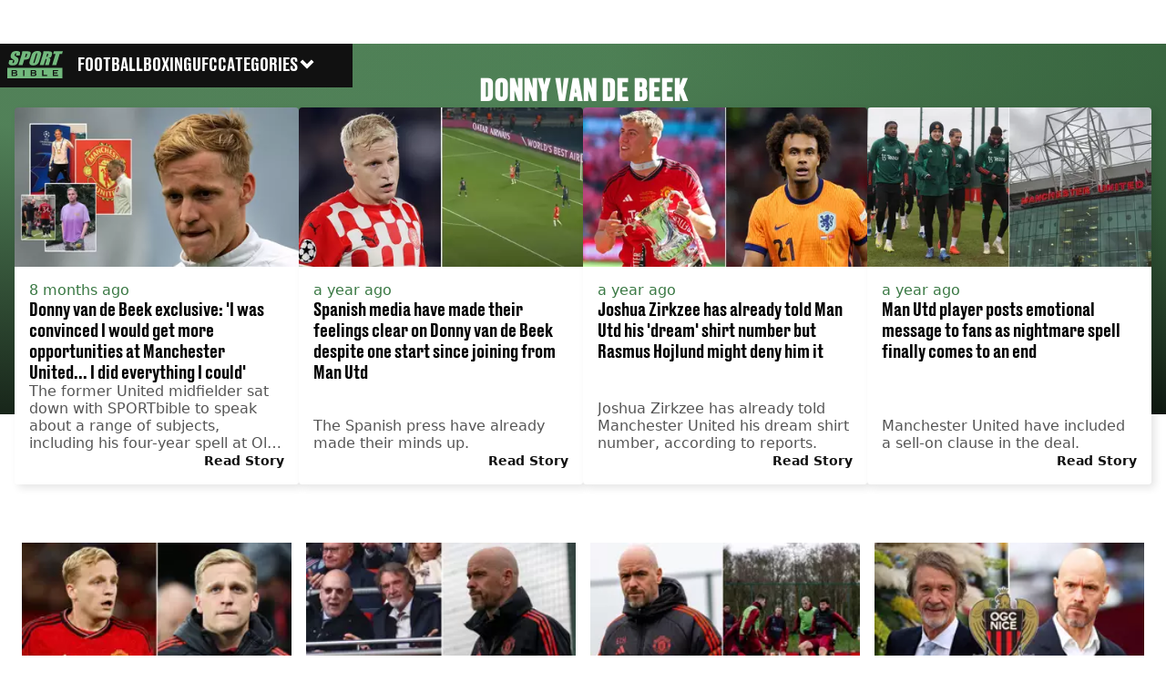

--- FILE ---
content_type: application/javascript; charset=UTF-8
request_url: https://www.sportbible.com/_next/static/chunks/app/sportbible/meta/%5B...meta%5D/page-3becc9353269cb54.js
body_size: 233
content:
(self.webpackChunk_N_E=self.webpackChunk_N_E||[]).push([[4449],{43326:(e,n,i)=>{Promise.resolve().then(i.t.bind(i,87970,23)),Promise.resolve().then(i.t.bind(i,44839,23)),Promise.resolve().then(i.bind(i,95581)),Promise.resolve().then(i.bind(i,63035)),Promise.resolve().then(i.bind(i,97734)),Promise.resolve().then(i.bind(i,51800)),Promise.resolve().then(i.bind(i,40435)),Promise.resolve().then(i.bind(i,5503)),Promise.resolve().then(i.bind(i,41402)),Promise.resolve().then(i.bind(i,22250)),Promise.resolve().then(i.t.bind(i,76310,23)),Promise.resolve().then(i.bind(i,7522)),Promise.resolve().then(i.bind(i,66998)),Promise.resolve().then(i.t.bind(i,44368,23)),Promise.resolve().then(i.bind(i,42681)),Promise.resolve().then(i.t.bind(i,21264,23)),Promise.resolve().then(i.bind(i,17549)),Promise.resolve().then(i.t.bind(i,2926,23)),Promise.resolve().then(i.t.bind(i,49218,23)),Promise.resolve().then(i.bind(i,4346)),Promise.resolve().then(i.bind(i,36219)),Promise.resolve().then(i.t.bind(i,96728,23)),Promise.resolve().then(i.t.bind(i,92960,23)),Promise.resolve().then(i.bind(i,27717)),Promise.resolve().then(i.t.bind(i,40952,23)),Promise.resolve().then(i.bind(i,82886)),Promise.resolve().then(i.t.bind(i,17688,23)),Promise.resolve().then(i.bind(i,29571)),Promise.resolve().then(i.bind(i,30097)),Promise.resolve().then(i.t.bind(i,700,23)),Promise.resolve().then(i.t.bind(i,52636,23)),Promise.resolve().then(i.bind(i,1615)),Promise.resolve().then(i.bind(i,18826)),Promise.resolve().then(i.bind(i,78195)),Promise.resolve().then(i.t.bind(i,52193,23)),Promise.resolve().then(i.t.bind(i,49425,23)),Promise.resolve().then(i.t.bind(i,1168,23)),Promise.resolve().then(i.bind(i,54788)),Promise.resolve().then(i.t.bind(i,46429,23)),Promise.resolve().then(i.t.bind(i,35589,23)),Promise.resolve().then(i.t.bind(i,43253,23)),Promise.resolve().then(i.t.bind(i,74331,23)),Promise.resolve().then(i.bind(i,64865)),Promise.resolve().then(i.t.bind(i,18991,23)),Promise.resolve().then(i.t.bind(i,38919,23)),Promise.resolve().then(i.t.bind(i,56167,23))},56167:e=>{e.exports={container:"page_container__Tm3mv",headerArticles:"page_headerArticles__QKbAS"}},40952:e=>{e.exports={link:"pagination-link_link__SVkv9",active:"pagination-link_active__Tu3zV",spinner:"pagination-link_spinner__ygY9F",spin:"pagination-link_spin__Cuw97"}},43253:e=>{e.exports={paginationContainer:"pagination_paginationContainer__qj6C6",paginationList:"pagination_paginationList__tC3KN",firstLink:"pagination_firstLink__wbdbY",lastLink:"pagination_lastLink__Fw9mx"}},18991:e=>{e.exports={container:"articles-pagination_container__vQRxa"}}},e=>{var n=n=>e(e.s=n);e.O(0,[9265,6504,5019,7948,60,4839,4919,5801,1054,4619,5020,8441,1517,7358],()=>n(43326)),_N_E=e.O()}]);

--- FILE ---
content_type: application/javascript; charset=UTF-8
request_url: https://www.sportbible.com/_next/static/chunks/5020-0444f0a27904bf90.js
body_size: 4175
content:
(self.webpackChunk_N_E=self.webpackChunk_N_E||[]).push([[5020],{99807:(e,t,a)=>{"use strict";a.d(t,{FadeIn:()=>d});var r=a(95155),i=a(12115),s=a(81996),n=a.n(s),o=a(37605),l=a(85684),c=a.n(l);let d=e=>{let{children:t,threshold:a=.75}=e,[s,n]=(0,i.useState)(!1),[l,d]=(0,i.useState)(!1),u=(0,i.useRef)(),m=(0,o.P)([c().base,l?c().fade:"",s?c().fadeIn:""]);return(0,i.useEffect)(()=>{let e=()=>d(!0);return window.addEventListener("scroll",e),()=>window.removeEventListener("scroll",e)},[]),(0,i.useEffect)(()=>{let e=new IntersectionObserver(t=>{t.forEach(e=>!s&&e.isIntersecting&&n(!0)),e.unobserve(u.current),e.disconnect()});u.current&&e.observe(u.current);let t=new IntersectionObserver(e=>{e.forEach(e=>!s&&e.isIntersecting&&n(!0))},{threshold:a});return u.current&&t.observe(u.current),()=>t.disconnect()},[s,a,u]),(0,r.jsx)("div",{className:m,ref:u,children:t})};d.propTypes={children:n().object.isRequired,threshold:n().number}},36219:(e,t,a)=>{"use strict";a.d(t,{Form:()=>d});var r=a(95155),i=a(81996),s=a.n(i),n=a(12115),o=a(8023),l=a(15598),c=a.n(l);let d=e=>{let{children:t,articles:a=[],limit:i=5,category:s=null,idsToExclude:l=[],tagAction:d}=e,{channel:u}=(0,n.useContext)(o.d),[m,_]=(0,n.useState)(a),[,A]=(0,n.useTransition)(),g=async e=>{e.preventDefault();let t=new FormData(e.currentTarget),{submitter:a}=e.nativeEvent;(null==a?void 0:a.name)&&t.set(a.name,a.value),A(async()=>{_(await d(u,i,s,void 0,t,l))})},p=t;return t.$$typeof===Symbol.for("react.lazy")&&(p=(0,n.use)(p._payload)),(0,r.jsx)("form",{className:c().form,onSubmit:g,children:(0,n.isValidElement)(p)&&(0,n.cloneElement)(p,{articles:m,length:i})})};d.propTypes={children:s().node.isRequired,articles:s().arrayOf(s().object),limit:s().number,category:s().string,idsToExclude:s().array,tagAction:s().func.isRequired}},64865:(e,t,a)=>{"use strict";a.d(t,{TagListCardLoop:()=>j});var r=a(95155),i=a(81996),s=a.n(i),n=a(12115),o=a(47650),l=a(65102),c=a(46301),d=a(74331),u=a.n(d);let m=()=>(0,r.jsx)("div",{className:"".concat(u().skeletonTime," ").concat(u().times," skeleton")});var _=a(38919),A=a.n(_);let g=e=>{let{length:t=20}=e,a=Array.from({length:t},(e,t)=>({id:"card-skeleton-".concat(t)}));return(0,r.jsxs)("section",{className:A().container,children:[(0,r.jsx)(m,{}),(0,r.jsx)("ul",{className:A().cardList,children:a.map(e=>(0,r.jsx)("li",{className:A().card,children:(0,r.jsx)(c.Q,{})},e.id))})]})};g.propTypes={length:s().number};var p=a(67720),h=a(59527);let b=e=>{let{articles:t}=e,a=0,r=[];return t.forEach((e,t)=>{let i;return a!==(0,h.P)(e.publishedAt)&&(r[r.length-1]&&(r[r.length-1].end=t+1),r.push({start:t+1,publishedAt:e.publishedAt})),a=(0,h.P)(e.publishedAt),i}),r};var v=a(80047),w=a(25364),f=a(99807),y=a(29571),x=a(42681);let L=e=>{let{rows:t,times:a}=e;return(0,r.jsx)("div",{style:{"--rows":t},className:u().times,"data-testid":"rows",children:a.map(e=>(0,r.jsx)("div",{style:{"--row-start":e.start,"--row-end":e.end?e.end-e.start:t-(e.start-1)},className:u().time,children:e.isBreaking?(0,r.jsx)("div",{className:u().breakingIndicator,children:(0,r.jsx)(x.BreakingIndicator,{})}):(0,r.jsx)("span",{children:(0,r.jsx)(y.RelativeTime,{timeInUTCFormat:e.publishedAt})})},e.start))})};L.propTypes={rows:s().number.isRequired,times:s().arrayOf(s().shape({start:s().number.isRequired,end:s().number,publishedAt:s().string.isRequired})).isRequired};let k=e=>{let{articles:t=[],hasMobileTimes:a=!0}=e,i=b({articles:t});return(0,r.jsxs)("section",{className:A().container,children:[a&&(0,r.jsx)(L,{rows:t.length,times:i}),(0,r.jsx)("ul",{className:A().cardList,"data-testid":"card-loop",children:t.map((e,i)=>{var s,n,o;let l=(0,v.Y)(e.publishedAt),c=0===i||(0,v.Y)(t[i-1].publishedAt)!==l;return(0,r.jsxs)("li",{children:[!a&&c&&(0,r.jsx)("h2",{"data-chromatic":"ignore",className:A().time,children:l}),(0,r.jsx)(f.FadeIn,{children:(0,r.jsx)(w.Z,{title:e.title,link:e.staticLink,date:e.publishedAt,meta:null==e?void 0:null===(s=e.categories)||void 0===s?void 0:s[0],summary:e.summary,sizes:"(min-width: 768px) 15vw, (min-width: 1024px) 20vw, 25vw",image:e.featuredImage,imageAlt:null==e?void 0:null===(o=e.featuredImageInfo)||void 0===o?void 0:null===(n=o.credit)||void 0===n?void 0:n.text,imageWidth:200,isLive:e.isLiveArticleActive,isBreaking:e.breaking})})]},e.id)})})]})};k.propTypes={articles:s().array,hasMobileTimes:s().bool};var I=a(3719),S=a.n(I);let j=e=>{let{articles:t,tags:a,hasResetButton:i=!1,category:s=null,isInverted:c=!1,hasSeeMoreButton:d=!0,text:u=null,length:m=5,hasMobileTimes:_=!0}=e,A=(0,n.useRef)(s?null:"news"),{data:h,pending:b}=(0,o.useFormStatus)(),v="More"===u?"More ".concat(s||"".concat(A.current.replace(/-/g," "))):s||"".concat(A.current.replace(/-/g," ")," Articles");return(0,n.useEffect)(()=>{h&&(A.current=h.get("tag"))},[h]),(0,r.jsxs)("div",{className:S().container,children:[a.length?(0,r.jsx)(l.TagsList,{tags:a,currentTag:A.current,hasResetButton:i,isInverted:c}):null,b?(0,r.jsx)(g,{length:m}):(0,r.jsxs)(r.Fragment,{children:[(0,r.jsx)(k,{articles:t,hasMobileTimes:_}),d?(0,r.jsx)("div",{className:S().seeMore,children:(0,r.jsx)(p.$,{href:"/".concat(s||A.current),children:v})}):null]})]})};j.propTypes={tags:s().arrayOf(s().shape({name:s().string.isRequired,slug:s().string.isRequired})).isRequired,articles:s().array,length:s().number,hasResetButton:s().bool,hasSeeMoreButton:s().bool,isInverted:s().bool,category:s().string,text:s().string,hasMobileTimes:s().bool}},8023:(e,t,a)=>{"use strict";a.d(t,{d:()=>r});let r=(0,a(12115).createContext)({})},84661:(e,t,a)=>{"use strict";a.d(t,{J:()=>r});let r=(0,a(12115).createContext)({})},81709:(e,t,a)=>{"use strict";a.d(t,{c_:()=>i,Pc:()=>s,TR:()=>n,k1:()=>o});let r=e=>e.replace(/<[^>]+>/g,"").replace(/\n|\s{2,}/g," ").replace(/[.,/#!$%^&*;:{}=\-_`~()]/g,"").split(" ").filter(e=>""!==e).length,i=()=>{try{let e=JSON.parse(window.localStorage.getItem("_psegs")||"[]").map(Number).filter(e=>e>=1e6).map(String),t=JSON.parse(window.localStorage.getItem("_ppam")||"[]"),a=JSON.parse(window.localStorage.getItem("_pcrprs")||"[]");return e.concat(t).concat(a)}catch(e){return console.error("error",e),[]}},s=()=>"permutive=".concat(JSON.parse(window.localStorage.getItem("_pdfps")||"[]").slice(0,250).join(","),"&"),n=e=>new Promise((t,a)=>{try{e.readyWithTimeout(()=>{t()},"realtime",1500)}catch(e){a(e)}}),o=(e,t,a)=>{let i={};if("content"===t){var s,n,o;i.type="article",i.article={id:a.id,title:a.title.replace('"',"'"),author:a.author.name.replace('"',"'"),categories:a.categories.map(e=>e.slug),tags:(a.tags||[]).map(e=>e.slug),rating:null===(n=a.properties)||void 0===n?void 0:null===(s=n[0])||void 0===s?void 0:s.slug,publishedAt:new Date(a.publishedAt).toISOString(),modifiedAt:new Date(a.updatedAt).toISOString(),wordCount:r((null==a?void 0:a.body)||""),imageCount:((null==a?void 0:null===(o=a.body)||void 0===o?void 0:o.match(/<img/g))||[]).length,watson:{entityNames:"$alchemy_entity_names",taxonomyLabels:"$alchemy_taxonomy_labels",taxonomy:"$alchemy_taxonomy",keywords:"$alchemy_keywords",entities:"$alchemy_entities",concepts:"$alchemy_concepts",emotion:"$alchemy_document_emotion",sentiment:"$alchemy_document_sentiment"}}}else i.type=t;e&&i&&e.addon("web",{page:i})}},49405:(e,t,a)=>{"use strict";a.d(t,{Y:()=>l});var r=a(81996),i=a.n(r),s=a(8023),n=a(12115),o=a(92507);let l=e=>{let{geo:t=null}=e,[a,r]=(0,n.useState)(null),i=(0,o.L)(),{flags:l}=(0,n.useContext)(s.d),c=t||(null==l?void 0:l.geo)||"XX";return(0,n.useEffect)(()=>{var e;(null===(e=window)||void 0===e?void 0:e.__tcfapi)&&window.__tcfapi("addEventListener",2,(e,t)=>{t&&window.__tcfapi("getCustomVendorConsents",2,(e,t)=>{if(t){let{grants:t}=e;r(Object.values(t||{}).some(e=>!1===e.vendorGrant))}})})},[i]),{hasRejected:a,isICO:(null==c?void 0:c.toLowerCase())==="gb"}};l.propTypes={geo:i().string}},92507:(e,t,a)=>{"use strict";a.d(t,{L:()=>i});var r=a(12115);let i=()=>{let[e,t]=(0,r.useState)(null);return(0,r.useEffect)(()=>{var e,a;(null===(e=window)||void 0===e?void 0:e.__tcfapi)&&(null===(a=window)||void 0===a||a.__tcfapi("addEventListener",2,(e,a)=>{("useractioncomplete"===e.eventStatus||"tcloaded"===e.eventStatus)&&a&&(t(e),window.__tcfapi("removeEventListener",2,()=>{},e.listenerId))}))},[]),e}},85684:e=>{e.exports={base:"fade-in_base__R3CKI",fade:"fade-in_fade__2vsQB",fadeIn:"fade-in_fadeIn__NmRJs"}},15598:e=>{e.exports={form:"form_form__5ZgdA"}},92960:e=>{e.exports={heading:"heading_heading__hZT3h",headingSkeleton:"heading_headingSkeleton__9R9DQ",link:"heading_link__z8S3P"}},1168:e=>{e.exports={sprite:"sprite_sprite__Gdvn9",animated:"sprite_animated__vOgSn","sprite-animation":"sprite_sprite-animation__o7R1P"}},35589:e=>{e.exports={section:"card-section_section__pEpOc",championsLeague:"card-section_championsLeague__syUhS",wrapper:"card-section_wrapper__H1CHu",background:"card-section_background__Yu74b",backgroundHeight:"card-section_backgroundHeight__PJdz3",championsLeagueBackground:"card-section_championsLeagueBackground__SMk_I",championsLeagueImageWrapper:"card-section_championsLeagueImageWrapper___zZvG",championsLeagueBanner:"card-section_championsLeagueBanner__pgssn",header:"card-section_header__K_2_g",championsLeagueHeader:"card-section_championsLeagueHeader__0G7P8",championsLeagueLogo:"card-section_championsLeagueLogo__sfhUU",championsLeagueTrophy:"card-section_championsLeagueTrophy__23xUK",description:"card-section_description__Q_9_n",articles:"card-section_articles__6Z2_4",cardShadow:"card-section_cardShadow__utDcG",card:"card-section_card__bdROr"}},52193:e=>{e.exports={section:"category-section_section__eKjzm",inverted:"category-section_inverted__DJCRC",title:"category-section_title__acqhh",inner:"category-section_inner__5WxTs"}},74331:e=>{e.exports={times:"mobile-times_times__mJ4Ey",time:"mobile-times_time__8nfPS",breakingIndicator:"mobile-times_breakingIndicator__LGd6G",skeletonTime:"mobile-times_skeletonTime__Jm8to"}},46429:e=>{e.exports={heading:"sprite-heading_heading__9T0VL",sprite:"sprite-heading_sprite__GydQ8"}},3719:e=>{e.exports={container:"tag-list-card-loop_container__4oiA6",seeMore:"tag-list-card-loop_seeMore__Jyy2J"}},38919:e=>{e.exports={container:"card-loop_container__AuN1J",cardList:"card-loop_cardList__gVzmf",time:"card-loop_time__sStZ5"}},95581:(e,t,a)=>{"use strict";a.r(t),a.d(t,{default:()=>r});let r={src:"/_next/static/media/sportbible.ac1d7e2a.webp",height:675,width:1200,blurDataURL:"[data-uri]",blurWidth:8,blurHeight:5}},1615:(e,t,a)=>{"use strict";a.r(t),a.d(t,{default:()=>r});let r={src:"/_next/static/media/365banner.12f75eae.webp",height:792,width:2560,blurDataURL:"[data-uri]",blurWidth:8,blurHeight:2}},18826:(e,t,a)=>{"use strict";a.r(t),a.d(t,{default:()=>r});let r={src:"/_next/static/media/logo.8ab77fd9.webp",height:153,width:261,blurDataURL:"[data-uri]",blurWidth:8,blurHeight:5}},78195:(e,t,a)=>{"use strict";a.r(t),a.d(t,{default:()=>r});let r={src:"/_next/static/media/trophy.7efeaabc.webp",height:190,width:192,blurDataURL:"[data-uri]",blurWidth:8,blurHeight:8}}}]);